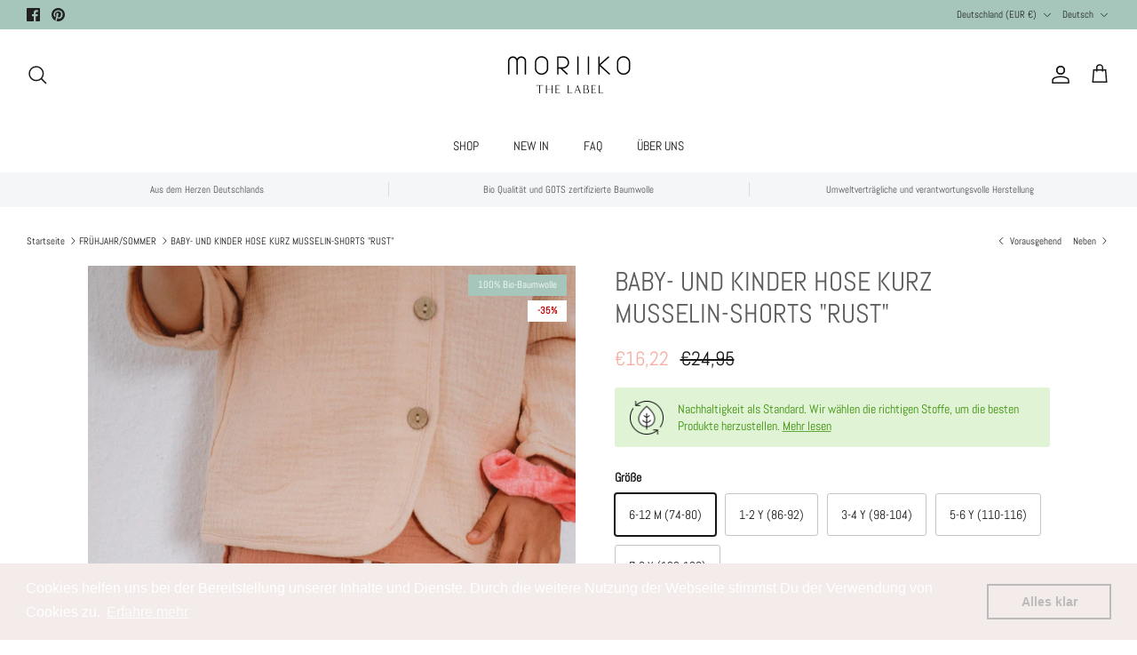

--- FILE ---
content_type: text/css
request_url: https://moriiko.de/cdn/shop/t/5/assets/swatches.css?v=120371860241521570241682074806
body_size: -562
content:
[data-swatch="maroon"] { --swatch-background-color: #93482B}[data-swatch="beige"] { --swatch-background-color: #A99591}[data-swatch="blue"] { --swatch-background-color: #A1B8E2}[data-swatch="violet"] { --swatch-background-color: #BCABCF}[data-swatch="pale"] { --swatch-background-color: #9A6B59}[data-swatch="pius"] { --swatch-background-color: #783328}[data-swatch="braun"] { --swatch-background-color: #573F2F}[data-swatch="weiß"] { --swatch-background-color: #D8D7D0}[data-swatch="multicolor"] { --swatch-background-color: #B5B3CC}[data-swatch="grau"] { --swatch-background-color: #655F5D}[data-swatch="rot"] { --swatch-background-color: #996660}[data-swatch="sand"] { --swatch-background-color: #B07549}[data-swatch="gelb"] { --swatch-background-color: #DFD29F}[data-swatch="grün"] { --swatch-background-color: #A6C6BC}[data-swatch="blau"] { --swatch-background-color: #A1B8E2}[data-swatch="rust"] { --swatch-background-color: #D39482}[data-swatch="pfirsich"] { --swatch-background-color: #DAC8BB}


--- FILE ---
content_type: application/x-javascript; charset=utf-8
request_url: https://bundler.nice-team.net/app/shop/status/moriiko.myshopify.com.js?1769771346
body_size: -362
content:
var bundler_settings_updated='1707900808';